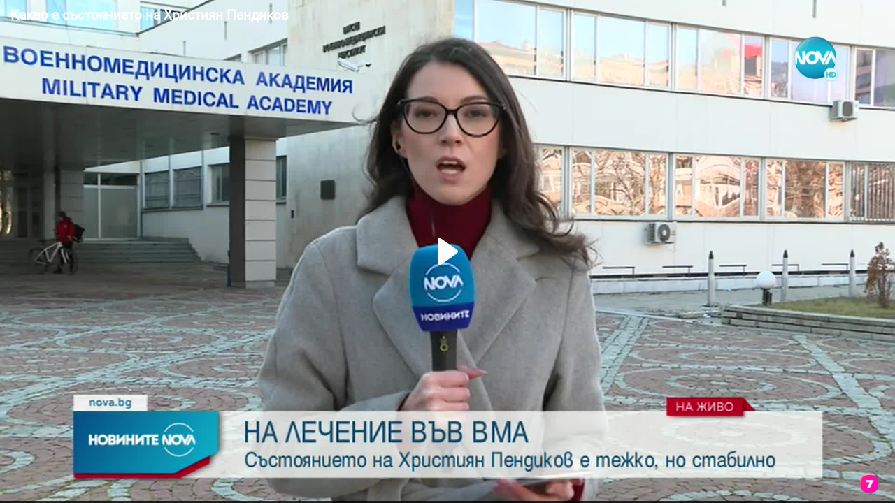

--- FILE ---
content_type: text/html; charset=UTF-8
request_url: https://www.vbox7.com/emb/external.php?vid=e328fdb4c7
body_size: 9434
content:
<!DOCTYPE html>
<html lang="bg">
<head>
<title>Какво е състоянието на Християн Пендиков - Vbox7</title>
<meta http-equiv="content-type" content="text/html;charset=utf-8" />
<meta name="viewport" content="width=device-width, initial-scale=1" />
<style type="text/css">
* {
	margin: 0;
	padding: 0;
}

html,
body {
	height: 100%;
	overflow: hidden;
}

#playercontent {
	height: 100%;
	background: #a7a7a7;
}

@font-face {
	font-family: 'PT Sans Caption';
	src: url('//i49.vbox7.com/design/fonts/PTSans-Caption.eot');
	src: url('//i49.vbox7.com/design/fonts/PTSans-Caption.eot?#iefix') format('embedded-opentype'),
		url('//i49.vbox7.com/design/fonts/PTSans-Caption.woff2') format('woff2'),
		url('//i49.vbox7.com/design/fonts/PTSans-Caption.woff') format('woff'),
		url('//i49.vbox7.com/design/fonts/PTSans-Caption.ttf') format('truetype'),
		url('//i49.vbox7.com/design/fonts/PTSans-Caption.svg#PTSans-Caption') format('svg');
	font-weight: 400;
	font-style: normal;
}

@font-face {
	font-family: 'PT Sans Caption';
	src: url('//i49.vbox7.com/design/fonts/PTSans-CaptionBold.eot');
	src: url('//i49.vbox7.com/design/fonts/PTSans-CaptionBold.eot?#iefix') format('embedded-opentype'),
		url('//i49.vbox7.com/design/fonts/PTSans-CaptionBold.woff2') format('woff2'),
		url('//i49.vbox7.com/design/fonts/PTSans-CaptionBold.woff') format('woff'),
		url('//i49.vbox7.com/design/fonts/PTSans-CaptionBold.ttf') format('truetype'),
		url('//i49.vbox7.com/design/fonts/PTSans-CaptionBold.svg#PTSans-CaptionBold') format('svg');
	font-weight: 700;
	font-style: normal;
}
</style>
<link rel="canonical" href="https://www.vbox7.com/play:e328fdb4c7">
<script type="application/ld+json">
    {
        "@context": "http://schema.org",
        "@type": "VideoObject",
        "name": "Какво е състоянието на Християн Пендиков",
        "description": "Какво е състоянието на Християн Пендиков",
        "thumbnailUrl": "https://i49.vbox7.com/o/e32/e328fdb4c70.jpg",
        "embedUrl": "https://www.vbox7.com/emb/external.php?vid=e328fdb4c7",
        "uploadDate": "2023-01-21T12:21:48+02:00",
        "interactionStatistic": {
            "@type": "InteractionCounter",
            "interactionType": { "@type": "WatchAction" },
            "userInteractionCount": 89
        },
        "duration": "PT2M12S"

		    }
</script><link href="https://i49.vbox7.com/assets/css/vbox/vboxplayer/vboxcontextmenu.css?v=f824016872" rel="stylesheet" type="text/css" />
<link href="https://i49.vbox7.com/assets/css/vbox/vboxplayer/vboxmediaplayer.base.v2.css?v=f824016872" rel="stylesheet" type="text/css" />
<link href="https://i49.vbox7.com/assets/css/vbox/vboxplayer/themes/slickblack/vbox.slickblack.min.css?v=f824016872" rel="stylesheet" type="text/css" />
<script src="https://i49.vbox7.com/assets/libs/jquery-3.4.1.min.js?v=f824016872"></script>
<script src="https://i49.vbox7.com/assets/libs/jquery-migrate-1.1.0.min.js?v=f824016872"></script>
<script src="https://i49.vbox7.com/assets/libs/jquery-ui-1.11.4.min.js?v=f824016872"></script>
<script src="https://i49.vbox7.com/assets/js/vbox/vboxplayer/jquery-ui-1.10.0.custom.min.js?v=f824016872"></script>
<script src="https://i49.vbox7.com/assets/js/vbox/vboxplayer/jquery.ui.touch-punch.min.js?v=f824016872"></script>
<script src="https://i49.vbox7.com/assets/js/vbox/vboxplayer/jquery.vboxcontextmenu.js?v=f824016872"></script>
<script type="text/javascript" src="https://imasdk.googleapis.com/js/sdkloader/ima3.js"></script>
<script src="https://i49.vbox7.com/assets/js/vbox/vboxplayer/platform.js?v=f824016872"></script>
<script src="https://i49.vbox7.com/assets/js/vbox/vboxplayer/shaka-player.compiled.js?v=f824016872"></script>
<script src="https://i49.vbox7.com/assets/js/vbox/vboxplayer/jquery.vboxmediaplayer.v7.min.js?cb=v.7.0.6?v=f824016872"></script>
<script src="https://i49.vbox7.com/assets/js/vbox/functions.js?v=f824016872"></script>

<script type="text/javascript">
$(function(){

	var gtmPageData = {
		'page-url': '%2Femb%2Fexternal.php%3Fvid%3De328fdb4c7',
		'is-logged': '',
		'ses-id': "F5WpHbIXvfnZrqcqTNCAKKPDn6FVAm8W7HYEuH4i",
		'puc-id': "f95223250f2d518ca4e27514b942084f",
		'user-id': null,
		'pos-from': "",
		'register-dt': '',
		'last-login-dt': '',
	}

	var standalone = window.navigator.standalone,
		userAgent = window.navigator.userAgent.toLowerCase(),
		safari = /safari/.test( userAgent ),
		ios = /iphone|ipod|ipad/.test( userAgent );

	var webview  = false;

	if( ios ) {
		if ( !standalone && safari ) {
			//browser
		} else if ( standalone && !safari ) {
			//standalone
		} else if ( !standalone && !safari ) {
			webview = true;
		};
	}

	var urlEmbedPrm = null;

	if (window.top != window.self) {
		urlEmbedPrm = document.referrer;
		if (null == urlEmbedPrm || 'undefined' == urlEmbedPrm || '' == urlEmbedPrm) {
			try {
				urlEmbedPrm = top.location.href;
			} catch(err) {
				//cannot get top
			}
		}
	}

	var options = {
		isEmbeded: true,
		referer: "",
		autoplay: 0,
		start: 0,
		affiliateId: "0",
		videoIsAvt: 1,
		appTracking: 0,
		urlEmbed: urlEmbedPrm,
		thumbEdit: false,
		forceaudio: 0,
		forcedplay: 0,
		stopFrames: 0,
		light_theme: 0,
		light_theme_bg: "",
		noaudioviz: 0,
		customize_player: 0,
		customize_player_theme: "",
		customize_player_logo: "",
		customize_player_rel: "",
	};

	var is_embed = true; //global

	//netinfo dmp start

	var segmentsnetinfoPlayer;
	var dmpcityPlayer;
	var sas_target_netinfo_player = '';

	if ( lsTest() === true ) {
		segmentsnetinfoPlayer = localStorage.getItem('NetinfoSegs');
		dmpcityPlayer = localStorage.getItem('NetinfoRegion');
	} else if (navigator.cookieEnabled) {
		segmentsnetinfoPlayer = getCookieDMPPlayer('NetinfoSegs');
		dmpcityPlayer = getCookieDMPPlayer('NetinfoRegion');
	}

	if (segmentsnetinfoPlayer != null) {
		segmentsnetinfoPlayer = segmentsnetinfoPlayer.replace(/\[|\]/g, '');
		segmentsnetinfoPlayer = segmentsnetinfoPlayer.split('.');

		for (x in segmentsnetinfoPlayer) {
			sas_target_netinfo_player += 'netinfodmp=' + segmentsnetinfoPlayer[x] + ';';
		}
	}
	
	if (dmpcityPlayer != null) {
		sas_target_netinfo_player += 'dmpcity=' + dmpcityPlayer + ';';
	}

	options.sas_target_netinfo_player = sas_target_netinfo_player;

	//netinfo dmp end

	$(function() {
		$('#html5player').show().vboxMediaPlayer(options);
		$('#html5player').vboxMediaPlayer.extPlayVideo('e328fdb4c7', '', false, 0);
	});

	$(document).on('visibilitychange', function() {
		if (typeof(document.visibilityState) !== 'undefined') {
			if (document.visibilityState == 'hidden' && webview) {
				$('#html5player').vboxMediaPlayer.extPause();
			}
		}
	});

	function getCookieDMPPlayer(name) {
		var value = "; " + document.cookie;
		var parts = value.split("; " + name + "=");
		if (parts.length == 2)
			return parts.pop().split(";").shift();
	}

	function changeThumb(mdkey, sec) {
		if(window.self !== window.top) {
			//we are in iframe
			var message = {time:vbox.$self.prop('currentTime').toFixed(2), action:'camera'};
			window.parent.postMessage(JSON.stringify(message), '*');
		}
	}

	function lsTest(){
		var test = 'test';
		try {
			localStorage.setItem(test, test);
			localStorage.removeItem(test);
			return true;
		} catch(e) {
			return false;
		}
	}

});
</script>
<script>
    (function (d, s) {
        var sf = d.createElement(s);
        sf.type = 'text/javascript';
        sf.async = true;
        sf.src = (('https:' == d.location.protocol)
          ? 'https://d7d3cf2e81d293050033-3dfc0615b0fd7b49143049256703bfce.ssl.cf1.rackcdn.com'
          : 'http://t.contentinsights.com') + '/stf.js';
        var t = d.getElementsByTagName(s)[0];
        t.parentNode.insertBefore(sf, t);
    })(document, 'script');
    window._ain = {trackauto: false};
</script>
<script>window.tentacles = {apiToken: 'om4uhzb1fc1h0546qstv5f39j3uumf0l'};</script>
<script src="https://tentacles.smartocto.com/ten/tentacle.js"></script>
</head>
<body>

<h1>
	<img src="https://i49.vbox7.com/o/e32/e328fdb4c70.jpg" alt="Какво е състоянието на Християн Пендиков" width="1" height="1" style="display: none" />
</h1>

<div class="main-video-player-cont">
	<div>
		<video id="html5player" playsinline crossorigin="anonymous">
		</video>
	</div>
</div>
<script>
    /* CONFIGURATION START */
     
        window.tentacles.onVideoPlay(
            {
                id: "29910",//TODO remove 0 at the end
                relationId: 'e328fdb4c7',
                videoId: 'e328fdb4c7',
                title: "Какво е състоянието на Християн Пендиков",
                pubdate: "2023-01-21T12:21:48+02:00",
                authors: "novinitenanova",
                tags: "вма,рсм",
                uri: 'https://vbox7.com/play:e328fdb4c7',
                trackauto: false,
                channel: 'web'
            }
        );

    
/* CONFIGURATION END */
</script>
<!-- Google Tag Manager -->
<script>(function (w, d, s, l, i) {
		w[l] = w[l] || [];
		w[l].push({'gtm.start':
					new Date().getTime(), event: 'gtm.js'});
		var f = d.getElementsByTagName(s)[0],
				j = d.createElement(s), dl = l != 'dataLayer' ? '&l=' + l : '';
		j.async = true;
		j.src =
				'https://www.googletagmanager.com/gtm.js?id=' + i + dl;
		f.parentNode.insertBefore(j, f);
	})(window, document, 'script', 'dataLayer', 'GTM-TPBVX2');</script>
<!-- End Google Tag Manager -->
 
</body>
</html>
